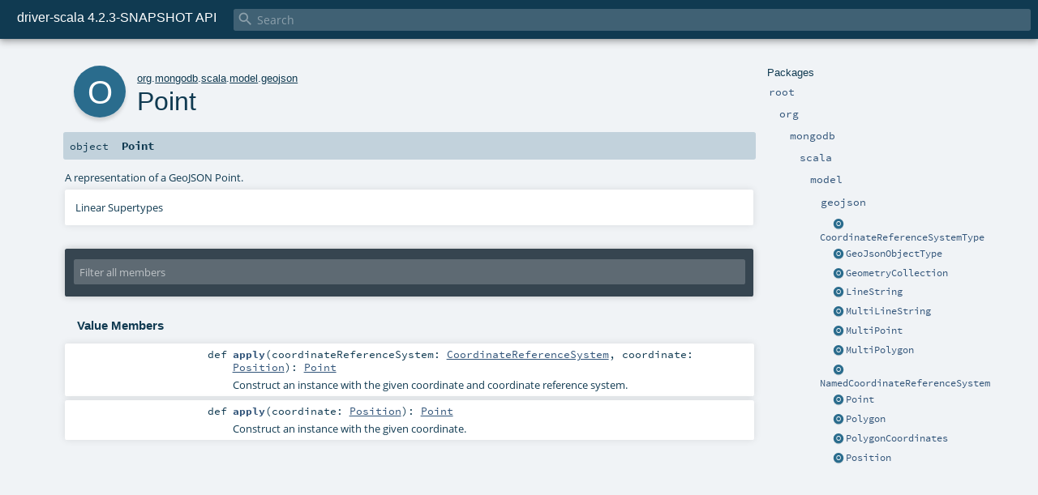

--- FILE ---
content_type: text/html; charset=utf-8
request_url: https://mongodb.github.io/mongo-java-driver/4.2/apidocs/mongo-scala-driver/org/mongodb/scala/model/geojson/package$$Point$.html
body_size: 4105
content:
<!DOCTYPE html ><html><head><meta http-equiv="X-UA-Compatible" content="IE=edge"/><meta content="width=device-width, initial-scale=1.0, maximum-scale=1.0, user-scalable=no" name="viewport"/><title>driver-scala 4.2.3-SNAPSHOT API  - org.mongodb.scala.model.geojson.Point</title><meta content="driver - scala 4.2.3 - SNAPSHOT API - org.mongodb.scala.model.geojson.Point" name="description"/><meta content="driver scala 4.2.3 SNAPSHOT API org.mongodb.scala.model.geojson.Point" name="keywords"/><meta http-equiv="content-type" content="text/html; charset=UTF-8"/><link href="../../../../../lib/index.css" media="screen" type="text/css" rel="stylesheet"/><link href="../../../../../lib/template.css" media="screen" type="text/css" rel="stylesheet"/><link href="../../../../../lib/print.css" media="print" type="text/css" rel="stylesheet"/><link href="../../../../../lib/diagrams.css" media="screen" type="text/css" rel="stylesheet" id="diagrams-css"/><script type="text/javascript" src="../../../../../lib/jquery.min.js"></script><script type="text/javascript" src="../../../../../lib/index.js"></script><script type="text/javascript" src="../../../../../index.js"></script><script type="text/javascript" src="../../../../../lib/scheduler.js"></script><script type="text/javascript" src="../../../../../lib/template.js"></script><script type="text/javascript">/* this variable can be used by the JS to determine the path to the root document */
var toRoot = '../../../../../';</script></head><body><div id="search"><span id="doc-title">driver-scala 4.2.3-SNAPSHOT API<span id="doc-version"></span></span> <span class="close-results"><span class="left">&lt;</span> Back</span><div id="textfilter"><span class="input"><input autocapitalize="none" placeholder="Search" id="index-input" type="text" accesskey="/"/><i class="clear material-icons"></i><i id="search-icon" class="material-icons"></i></span></div></div><div id="search-results"><div id="search-progress"><div id="progress-fill"></div></div><div id="results-content"><div id="entity-results"></div><div id="member-results"></div></div></div><div id="content-scroll-container" style="-webkit-overflow-scrolling: touch;"><div id="content-container" style="-webkit-overflow-scrolling: touch;"><div id="subpackage-spacer"><div id="packages"><h1>Packages</h1><ul><li class="indented0 " name="_root_.root" group="Ungrouped" fullComment="yes" data-isabs="false" visbl="pub"><a id="_root_"></a><a id="root:_root_"></a> <span class="permalink"><a href="../../../../../index.html" title="Permalink"><i class="material-icons"></i></a></span> <span class="modifier_kind"><span class="modifier"></span> <span class="kind">package</span></span> <span class="symbol"><a href="../../../../../index.html" title="This is the documentation for the MongoDB Scala driver."><span class="name">root</span></a></span><p class="shortcomment cmt">This is the documentation for the MongoDB Scala driver.</p><div class="fullcomment"><div class="comment cmt"><p>This is the documentation for the MongoDB Scala driver.</p><h4> Driver structure </h4><p>The <a href="http://mongodb.org" target="_blank">mongodb</a> scala driver.</p><p>To get started you need a <a href="../../MongoClient.html" name="org.mongodb.scala.MongoClient" id="org.mongodb.scala.MongoClient" class="extype">MongoClient</a> instance, either from a
<a href="http://docs.mongodb.org/manual/reference/connection-string/" target="_blank">connection string</a> or via a <a href="../../index.html#MongoClientSettings=com.mongodb.MongoClientSettings" name="org.mongodb.scala.MongoClientSettings" id="org.mongodb.scala.MongoClientSettings" class="extmbr">org.mongodb.scala.MongoClientSettings</a>.</p><p>Notable packages include:</p><ul><li><a href="../../MongoClient.html" name="org.mongodb.scala.MongoClient" id="org.mongodb.scala.MongoClient" class="extype">MongoClient</a> The MongoClient used to connect and access MongoDB</li><li><a href="../../MongoDatabase.html" name="org.mongodb.scala.MongoDatabase" id="org.mongodb.scala.MongoDatabase" class="extype">MongoDatabase</a> Providing access to a specific database</li><li><a href="../../MongoCollection.html" name="org.mongodb.scala.MongoCollection" id="org.mongodb.scala.MongoCollection" class="extype">MongoCollection</a> Providing access to a specific collection in a database.</li></ul></div><dl class="attributes block"><dt>Definition Classes</dt><dd><a href="../../../../../index.html" name="_root_" id="_root_" class="extype">root</a></dd></dl></div></li><li class="indented1 " name="_root_.org" group="Ungrouped" fullComment="yes" data-isabs="false" visbl="pub"><a id="org"></a><a id="org:org"></a> <span class="permalink"><a href="../../../../../org/index.html" title="Permalink"><i class="material-icons"></i></a></span> <span class="modifier_kind"><span class="modifier"></span> <span class="kind">package</span></span> <span class="symbol"><a href="../../../../index.html" title=""><span class="name">org</span></a></span><div class="fullcomment"><dl class="attributes block"><dt>Definition Classes</dt><dd><a href="../../../../../index.html" name="_root_" id="_root_" class="extype">root</a></dd></dl></div></li><li class="indented2 " name="org.mongodb" group="Ungrouped" fullComment="yes" data-isabs="false" visbl="pub"><a id="mongodb"></a><a id="mongodb:mongodb"></a> <span class="permalink"><a href="../../../../../org/mongodb/index.html" title="Permalink"><i class="material-icons"></i></a></span> <span class="modifier_kind"><span class="modifier"></span> <span class="kind">package</span></span> <span class="symbol"><a href="../../../index.html" title=""><span class="name">mongodb</span></a></span><div class="fullcomment"><dl class="attributes block"><dt>Definition Classes</dt><dd><a href="../../../../index.html" name="org" id="org" class="extype">org</a></dd></dl></div></li><li class="indented3 " name="org.mongodb.scala" group="Ungrouped" fullComment="yes" data-isabs="false" visbl="pub"><a id="scala"></a><a id="scala:scala"></a> <span class="permalink"><a href="../../../../../org/mongodb/scala/index.html" title="Permalink"><i class="material-icons"></i></a></span> <span class="modifier_kind"><span class="modifier"></span> <span class="kind">package</span></span> <span class="symbol"><a href="../../index.html" title="The MongoDB Scala Driver package"><span class="name">scala</span></a></span><p class="shortcomment cmt">The MongoDB Scala Driver package</p><div class="fullcomment"><div class="comment cmt"><p>The MongoDB Scala Driver package</p><p>Contains type aliases and companion objects to help when using the Scala API
</p></div><dl class="attributes block"><dt>Definition Classes</dt><dd><a href="../../../index.html" name="org.mongodb" id="org.mongodb" class="extype">mongodb</a></dd><dt>Since</dt><dd><p>1.0</p></dd></dl></div></li><li class="indented4 " name="org.mongodb.scala.model" group="Ungrouped" fullComment="yes" data-isabs="false" visbl="pub"><a id="model"></a><a id="model:model"></a> <span class="permalink"><a href="../../../../../org/mongodb/scala/model/index.html" title="Permalink"><i class="material-icons"></i></a></span> <span class="modifier_kind"><span class="modifier"></span> <span class="kind">package</span></span> <span class="symbol"><a href="../index.html" title="The model package containing models and options that help describe MongoCollection operations"><span class="name">model</span></a></span><p class="shortcomment cmt">The model package containing models and options that help describe <code>MongoCollection</code> operations
</p><div class="fullcomment"><div class="comment cmt"><p>The model package containing models and options that help describe <code>MongoCollection</code> operations
</p></div><dl class="attributes block"><dt>Definition Classes</dt><dd><a href="../../index.html" name="org.mongodb.scala" id="org.mongodb.scala" class="extype">scala</a></dd></dl></div></li><li class="indented5 " name="org.mongodb.scala.model.geojson" group="Ungrouped" fullComment="yes" data-isabs="false" visbl="pub"><a id="geojson"></a><a id="geojson:geojson"></a> <span class="permalink"><a href="../../../../../org/mongodb/scala/model/geojson/index.html" title="Permalink"><i class="material-icons"></i></a></span> <span class="modifier_kind"><span class="modifier"></span> <span class="kind">package</span></span> <span class="symbol"><a href="index.html" title=""><span class="name">geojson</span></a></span><div class="fullcomment"><dl class="attributes block"><dt>Definition Classes</dt><dd><a href="../index.html" name="org.mongodb.scala.model" id="org.mongodb.scala.model" class="extype">model</a></dd></dl></div></li><li class="current-entities indented5"><span class="separator"></span> <a href="package$$CoordinateReferenceSystemType$.html" title="GeoJSON coordinate reference system types." class="object"></a><a href="package$$CoordinateReferenceSystemType$.html" title="GeoJSON coordinate reference system types.">CoordinateReferenceSystemType</a></li><li class="current-entities indented5"><span class="separator"></span> <a href="package$$GeoJsonObjectType$.html" title="The GeoJSON object types." class="object"></a><a href="package$$GeoJsonObjectType$.html" title="The GeoJSON object types.">GeoJsonObjectType</a></li><li class="current-entities indented5"><span class="separator"></span> <a href="package$$GeometryCollection$.html" title="A representation of a GeoJSON GeometryCollection." class="object"></a><a href="package$$GeometryCollection$.html" title="A representation of a GeoJSON GeometryCollection.">GeometryCollection</a></li><li class="current-entities indented5"><span class="separator"></span> <a href="package$$LineString$.html" title="A representation of a GeoJSON LineString." class="object"></a><a href="package$$LineString$.html" title="A representation of a GeoJSON LineString.">LineString</a></li><li class="current-entities indented5"><span class="separator"></span> <a href="package$$MultiLineString$.html" title="A representation of a GeoJSON MultiLineString." class="object"></a><a href="package$$MultiLineString$.html" title="A representation of a GeoJSON MultiLineString.">MultiLineString</a></li><li class="current-entities indented5"><span class="separator"></span> <a href="package$$MultiPoint$.html" title="A representation of a GeoJSON MultiPoint." class="object"></a><a href="package$$MultiPoint$.html" title="A representation of a GeoJSON MultiPoint.">MultiPoint</a></li><li class="current-entities indented5"><span class="separator"></span> <a href="package$$MultiPolygon$.html" title="A representation of a GeoJSON MultiPolygon." class="object"></a><a href="package$$MultiPolygon$.html" title="A representation of a GeoJSON MultiPolygon.">MultiPolygon</a></li><li class="current-entities indented5"><span class="separator"></span> <a href="package$$NamedCoordinateReferenceSystem$.html" title="A GeoJSON named Coordinate Reference System." class="object"></a><a href="package$$NamedCoordinateReferenceSystem$.html" title="A GeoJSON named Coordinate Reference System.">NamedCoordinateReferenceSystem</a></li><li class="current-entities indented5"><span class="separator"></span> <a href="" title="A representation of a GeoJSON Point." class="object"></a><a href="" title="A representation of a GeoJSON Point.">Point</a></li><li class="current-entities indented5"><span class="separator"></span> <a href="package$$Polygon$.html" title="A representation of a GeoJSON Polygon." class="object"></a><a href="package$$Polygon$.html" title="A representation of a GeoJSON Polygon.">Polygon</a></li><li class="current-entities indented5"><span class="separator"></span> <a href="package$$PolygonCoordinates$.html" title="Coordinates for a GeoJSON Polygon." class="object"></a><a href="package$$PolygonCoordinates$.html" title="Coordinates for a GeoJSON Polygon.">PolygonCoordinates</a></li><li class="current-entities indented5"><span class="separator"></span> <a href="package$$Position$.html" title="A representation of a GeoJSON Position." class="object"></a><a href="package$$Position$.html" title="A representation of a GeoJSON Position.">Position</a></li></ul></div></div><div id="content"><body class="object value"><div id="definition"><div class="big-circle object">o</div><p id="owner"><a href="../../../../index.html" name="org" id="org" class="extype">org</a>.<a href="../../../index.html" name="org.mongodb" id="org.mongodb" class="extype">mongodb</a>.<a href="../../index.html" name="org.mongodb.scala" id="org.mongodb.scala" class="extype">scala</a>.<a href="../index.html" name="org.mongodb.scala.model" id="org.mongodb.scala.model" class="extype">model</a>.<a href="index.html" name="org.mongodb.scala.model.geojson" id="org.mongodb.scala.model.geojson" class="extype">geojson</a></p><h1>Point<span class="permalink"><a href="../../../../../org/mongodb/scala/model/geojson/package$$Point$.html" title="Permalink"><i class="material-icons"></i></a></span></h1><h3><span class="morelinks"></span></h3></div><h4 id="signature" class="signature"><span class="modifier_kind"><span class="modifier"></span> <span class="kind">object</span></span> <span class="symbol"><span class="name">Point</span></span></h4><div id="comment" class="fullcommenttop"><div class="comment cmt"><p>A representation of a GeoJSON Point.
</p></div><div class="toggleContainer"><div class="toggle block"><span>Linear Supertypes</span><div class="superTypes hiddenContent"><span name="scala.AnyRef" class="extype">AnyRef</span>, <span name="scala.Any" class="extype">Any</span></div></div></div></div><div id="mbrsel"><div class="toggle"></div><div id="memberfilter"><i class="material-icons arrow"></i><span class="input"><input placeholder="Filter all members" id="mbrsel-input" type="text" accesskey="/"/></span><i class="clear material-icons"></i></div><div id="filterby"><div id="order"><span class="filtertype">Ordering</span><ol><li class="alpha in"><span>Alphabetic</span></li><li class="inherit out"><span>By Inheritance</span></li></ol></div><div class="ancestors"><span class="filtertype">Inherited<br/></span><ol id="linearization"><li class="in" name="org.mongodb.scala.model.geojson.Point"><span>Point</span></li><li class="in" name="scala.AnyRef"><span>AnyRef</span></li><li class="in" name="scala.Any"><span>Any</span></li></ol></div><div class="ancestors"><span class="filtertype"></span><ol><li class="hideall out"><span>Hide All</span></li><li class="showall in"><span>Show All</span></li></ol></div><div id="visbl"><span class="filtertype">Visibility</span><ol><li class="public in"><span>Public</span></li><li class="protected out"><span>Protected</span></li></ol></div></div></div><div id="template"><div id="allMembers"><div class="values members"><h3>Value Members</h3><ol><li class="indented0 " name="scala.AnyRef#!=" group="Ungrouped" fullComment="yes" data-isabs="false" visbl="pub"><a id="!=(x$1:Any):Boolean"></a><a id="!=(Any):Boolean"></a> <span class="permalink"><a href="../../../../../org/mongodb/scala/model/geojson/package$$Point$.html#!=(x$1:Any):Boolean" title="Permalink"><i class="material-icons"></i></a></span> <span class="modifier_kind"><span class="modifier">final </span> <span class="kind">def</span></span> <span class="symbol"><span class="name" title="gt4s: $bang$eq">!=</span><span class="params">(<span name="arg0">arg0: <span name="scala.Any" class="extype">Any</span></span>)</span><span class="result">: <span name="scala.Boolean" class="extype">Boolean</span></span></span><div class="fullcomment"><dl class="attributes block"><dt>Definition Classes</dt><dd>AnyRef → Any</dd></dl></div></li><li class="indented0 " name="scala.AnyRef###" group="Ungrouped" fullComment="yes" data-isabs="false" visbl="pub"><a id="##:Int"></a> <span class="permalink"><a href="../../../../../org/mongodb/scala/model/geojson/package$$Point$.html###:Int" title="Permalink"><i class="material-icons"></i></a></span> <span class="modifier_kind"><span class="modifier">final </span> <span class="kind">def</span></span> <span class="symbol"><span class="name" title="gt4s: $hash$hash">##</span><span class="result">: <span name="scala.Int" class="extype">Int</span></span></span><div class="fullcomment"><dl class="attributes block"><dt>Definition Classes</dt><dd>AnyRef → Any</dd></dl></div></li><li class="indented0 " name="scala.AnyRef#==" group="Ungrouped" fullComment="yes" data-isabs="false" visbl="pub"><a id="==(x$1:Any):Boolean"></a><a id="==(Any):Boolean"></a> <span class="permalink"><a href="../../../../../org/mongodb/scala/model/geojson/package$$Point$.html#==(x$1:Any):Boolean" title="Permalink"><i class="material-icons"></i></a></span> <span class="modifier_kind"><span class="modifier">final </span> <span class="kind">def</span></span> <span class="symbol"><span class="name" title="gt4s: $eq$eq">==</span><span class="params">(<span name="arg0">arg0: <span name="scala.Any" class="extype">Any</span></span>)</span><span class="result">: <span name="scala.Boolean" class="extype">Boolean</span></span></span><div class="fullcomment"><dl class="attributes block"><dt>Definition Classes</dt><dd>AnyRef → Any</dd></dl></div></li><li class="indented0 " name="org.mongodb.scala.model.geojson.Point#apply" group="Ungrouped" fullComment="yes" data-isabs="false" visbl="pub"><a id="apply(coordinateReferenceSystem:org.mongodb.scala.model.geojson.package.CoordinateReferenceSystem,coordinate:org.mongodb.scala.model.geojson.package.Position):org.mongodb.scala.model.geojson.package.Point"></a><a id="apply(CoordinateReferenceSystem,Position):Point"></a> <span class="permalink"><a href="../../../../../org/mongodb/scala/model/geojson/package$$Point$.html#apply(coordinateReferenceSystem:org.mongodb.scala.model.geojson.package.CoordinateReferenceSystem,coordinate:org.mongodb.scala.model.geojson.package.Position):org.mongodb.scala.model.geojson.package.Point" title="Permalink"><i class="material-icons"></i></a></span> <span class="modifier_kind"><span class="modifier"></span> <span class="kind">def</span></span> <span class="symbol"><span class="name">apply</span><span class="params">(<span name="coordinateReferenceSystem">coordinateReferenceSystem: <a href="index.html#CoordinateReferenceSystem=com.mongodb.client.model.geojson.CoordinateReferenceSystem" name="org.mongodb.scala.model.geojson.CoordinateReferenceSystem" id="org.mongodb.scala.model.geojson.CoordinateReferenceSystem" class="extmbr">CoordinateReferenceSystem</a></span>, <span name="coordinate">coordinate: <a href="index.html#Position=com.mongodb.client.model.geojson.Position" name="org.mongodb.scala.model.geojson.Position" id="org.mongodb.scala.model.geojson.Position" class="extmbr">Position</a></span>)</span><span class="result">: <a href="index.html#Point=com.mongodb.client.model.geojson.Point" name="org.mongodb.scala.model.geojson.Point" id="org.mongodb.scala.model.geojson.Point" class="extmbr">Point</a></span></span><p class="shortcomment cmt">Construct an instance with the given coordinate and coordinate reference system.</p><div class="fullcomment"><div class="comment cmt"><p>Construct an instance with the given coordinate and coordinate reference system.
</p></div><dl class="paramcmts block"><dt class="param">coordinateReferenceSystem</dt><dd class="cmt"><p>the coordinate reference system</p></dd><dt class="param">coordinate</dt><dd class="cmt"><p>the non-null coordinate of the point</p></dd><dt>returns</dt><dd class="cmt"><p>the new Point</p></dd></dl></div></li><li class="indented0 " name="org.mongodb.scala.model.geojson.Point#apply" group="Ungrouped" fullComment="yes" data-isabs="false" visbl="pub"><a id="apply(coordinate:org.mongodb.scala.model.geojson.package.Position):org.mongodb.scala.model.geojson.package.Point"></a><a id="apply(Position):Point"></a> <span class="permalink"><a href="../../../../../org/mongodb/scala/model/geojson/package$$Point$.html#apply(coordinate:org.mongodb.scala.model.geojson.package.Position):org.mongodb.scala.model.geojson.package.Point" title="Permalink"><i class="material-icons"></i></a></span> <span class="modifier_kind"><span class="modifier"></span> <span class="kind">def</span></span> <span class="symbol"><span class="name">apply</span><span class="params">(<span name="coordinate">coordinate: <a href="index.html#Position=com.mongodb.client.model.geojson.Position" name="org.mongodb.scala.model.geojson.Position" id="org.mongodb.scala.model.geojson.Position" class="extmbr">Position</a></span>)</span><span class="result">: <a href="index.html#Point=com.mongodb.client.model.geojson.Point" name="org.mongodb.scala.model.geojson.Point" id="org.mongodb.scala.model.geojson.Point" class="extmbr">Point</a></span></span><p class="shortcomment cmt">Construct an instance with the given coordinate.</p><div class="fullcomment"><div class="comment cmt"><p>Construct an instance with the given coordinate.
</p></div><dl class="paramcmts block"><dt class="param">coordinate</dt><dd class="cmt"><p>the non-null coordinate of the point</p></dd><dt>returns</dt><dd class="cmt"><p>the new Point</p></dd></dl></div></li><li class="indented0 " name="scala.Any#asInstanceOf" group="Ungrouped" fullComment="yes" data-isabs="false" visbl="pub"><a id="asInstanceOf[T0]:T0"></a> <span class="permalink"><a href="../../../../../org/mongodb/scala/model/geojson/package$$Point$.html#asInstanceOf[T0]:T0" title="Permalink"><i class="material-icons"></i></a></span> <span class="modifier_kind"><span class="modifier">final </span> <span class="kind">def</span></span> <span class="symbol"><span class="name">asInstanceOf</span><span class="tparams">[<span name="T0">T0</span>]</span><span class="result">: <span name="scala.Any.asInstanceOf.T0" class="extype">T0</span></span></span><div class="fullcomment"><dl class="attributes block"><dt>Definition Classes</dt><dd>Any</dd></dl></div></li><li class="indented0 " name="scala.AnyRef#clone" group="Ungrouped" fullComment="yes" data-isabs="false" visbl="prt"><a id="clone():Object"></a><a id="clone():AnyRef"></a> <span class="permalink"><a href="../../../../../org/mongodb/scala/model/geojson/package$$Point$.html#clone():Object" title="Permalink"><i class="material-icons"></i></a></span> <span class="modifier_kind"><span class="modifier"></span> <span class="kind">def</span></span> <span class="symbol"><span class="name">clone</span><span class="params">()</span><span class="result">: <span name="scala.AnyRef" class="extype">AnyRef</span></span></span><div class="fullcomment"><dl class="attributes block"><dt>Attributes</dt><dd>protected[<span name="java.lang" class="extype">lang</span>] </dd><dt>Definition Classes</dt><dd>AnyRef</dd><dt>Annotations</dt><dd><span class="name">@throws</span><span class="args">(<span><span class="defval">classOf[java.lang.CloneNotSupportedException]</span></span>)</span> <span class="name">@native</span><span class="args">()</span> <span class="name">@HotSpotIntrinsicCandidate</span><span class="args">()</span> </dd></dl></div></li><li class="indented0 " name="scala.AnyRef#eq" group="Ungrouped" fullComment="yes" data-isabs="false" visbl="pub"><a id="eq(x$1:AnyRef):Boolean"></a><a id="eq(AnyRef):Boolean"></a> <span class="permalink"><a href="../../../../../org/mongodb/scala/model/geojson/package$$Point$.html#eq(x$1:AnyRef):Boolean" title="Permalink"><i class="material-icons"></i></a></span> <span class="modifier_kind"><span class="modifier">final </span> <span class="kind">def</span></span> <span class="symbol"><span class="name">eq</span><span class="params">(<span name="arg0">arg0: <span name="scala.AnyRef" class="extype">AnyRef</span></span>)</span><span class="result">: <span name="scala.Boolean" class="extype">Boolean</span></span></span><div class="fullcomment"><dl class="attributes block"><dt>Definition Classes</dt><dd>AnyRef</dd></dl></div></li><li class="indented0 " name="scala.AnyRef#equals" group="Ungrouped" fullComment="yes" data-isabs="false" visbl="pub"><a id="equals(x$1:Object):Boolean"></a><a id="equals(AnyRef):Boolean"></a> <span class="permalink"><a href="../../../../../org/mongodb/scala/model/geojson/package$$Point$.html#equals(x$1:Object):Boolean" title="Permalink"><i class="material-icons"></i></a></span> <span class="modifier_kind"><span class="modifier"></span> <span class="kind">def</span></span> <span class="symbol"><span class="name">equals</span><span class="params">(<span name="arg0">arg0: <span name="scala.AnyRef" class="extype">AnyRef</span></span>)</span><span class="result">: <span name="scala.Boolean" class="extype">Boolean</span></span></span><div class="fullcomment"><dl class="attributes block"><dt>Definition Classes</dt><dd>AnyRef → Any</dd></dl></div></li><li class="indented0 " name="scala.AnyRef#getClass" group="Ungrouped" fullComment="yes" data-isabs="false" visbl="pub"><a id="getClass():Class[_]"></a><a id="getClass():Class[_&lt;:AnyRef]"></a> <span class="permalink"><a href="../../../../../org/mongodb/scala/model/geojson/package$$Point$.html#getClass():Class[_]" title="Permalink"><i class="material-icons"></i></a></span> <span class="modifier_kind"><span class="modifier">final </span> <span class="kind">def</span></span> <span class="symbol"><span class="name">getClass</span><span class="params">()</span><span class="result">: <a href="https://docs.oracle.com/en/java/javase/11/docs/api/java.base/java/lang/Class.html#java.lang.Class" name="java.lang.Class" id="java.lang.Class" class="extype">Class</a>[_ &lt;: <span name="scala.AnyRef" class="extype">AnyRef</span>]</span></span><div class="fullcomment"><dl class="attributes block"><dt>Definition Classes</dt><dd>AnyRef → Any</dd><dt>Annotations</dt><dd><span class="name">@native</span><span class="args">()</span> <span class="name">@HotSpotIntrinsicCandidate</span><span class="args">()</span> </dd></dl></div></li><li class="indented0 " name="scala.AnyRef#hashCode" group="Ungrouped" fullComment="yes" data-isabs="false" visbl="pub"><a id="hashCode():Int"></a> <span class="permalink"><a href="../../../../../org/mongodb/scala/model/geojson/package$$Point$.html#hashCode():Int" title="Permalink"><i class="material-icons"></i></a></span> <span class="modifier_kind"><span class="modifier"></span> <span class="kind">def</span></span> <span class="symbol"><span class="name">hashCode</span><span class="params">()</span><span class="result">: <span name="scala.Int" class="extype">Int</span></span></span><div class="fullcomment"><dl class="attributes block"><dt>Definition Classes</dt><dd>AnyRef → Any</dd><dt>Annotations</dt><dd><span class="name">@native</span><span class="args">()</span> <span class="name">@HotSpotIntrinsicCandidate</span><span class="args">()</span> </dd></dl></div></li><li class="indented0 " name="scala.Any#isInstanceOf" group="Ungrouped" fullComment="yes" data-isabs="false" visbl="pub"><a id="isInstanceOf[T0]:Boolean"></a> <span class="permalink"><a href="../../../../../org/mongodb/scala/model/geojson/package$$Point$.html#isInstanceOf[T0]:Boolean" title="Permalink"><i class="material-icons"></i></a></span> <span class="modifier_kind"><span class="modifier">final </span> <span class="kind">def</span></span> <span class="symbol"><span class="name">isInstanceOf</span><span class="tparams">[<span name="T0">T0</span>]</span><span class="result">: <span name="scala.Boolean" class="extype">Boolean</span></span></span><div class="fullcomment"><dl class="attributes block"><dt>Definition Classes</dt><dd>Any</dd></dl></div></li><li class="indented0 " name="scala.AnyRef#ne" group="Ungrouped" fullComment="yes" data-isabs="false" visbl="pub"><a id="ne(x$1:AnyRef):Boolean"></a><a id="ne(AnyRef):Boolean"></a> <span class="permalink"><a href="../../../../../org/mongodb/scala/model/geojson/package$$Point$.html#ne(x$1:AnyRef):Boolean" title="Permalink"><i class="material-icons"></i></a></span> <span class="modifier_kind"><span class="modifier">final </span> <span class="kind">def</span></span> <span class="symbol"><span class="name">ne</span><span class="params">(<span name="arg0">arg0: <span name="scala.AnyRef" class="extype">AnyRef</span></span>)</span><span class="result">: <span name="scala.Boolean" class="extype">Boolean</span></span></span><div class="fullcomment"><dl class="attributes block"><dt>Definition Classes</dt><dd>AnyRef</dd></dl></div></li><li class="indented0 " name="scala.AnyRef#notify" group="Ungrouped" fullComment="yes" data-isabs="false" visbl="pub"><a id="notify():Unit"></a> <span class="permalink"><a href="../../../../../org/mongodb/scala/model/geojson/package$$Point$.html#notify():Unit" title="Permalink"><i class="material-icons"></i></a></span> <span class="modifier_kind"><span class="modifier">final </span> <span class="kind">def</span></span> <span class="symbol"><span class="name">notify</span><span class="params">()</span><span class="result">: <span name="scala.Unit" class="extype">Unit</span></span></span><div class="fullcomment"><dl class="attributes block"><dt>Definition Classes</dt><dd>AnyRef</dd><dt>Annotations</dt><dd><span class="name">@native</span><span class="args">()</span> <span class="name">@HotSpotIntrinsicCandidate</span><span class="args">()</span> </dd></dl></div></li><li class="indented0 " name="scala.AnyRef#notifyAll" group="Ungrouped" fullComment="yes" data-isabs="false" visbl="pub"><a id="notifyAll():Unit"></a> <span class="permalink"><a href="../../../../../org/mongodb/scala/model/geojson/package$$Point$.html#notifyAll():Unit" title="Permalink"><i class="material-icons"></i></a></span> <span class="modifier_kind"><span class="modifier">final </span> <span class="kind">def</span></span> <span class="symbol"><span class="name">notifyAll</span><span class="params">()</span><span class="result">: <span name="scala.Unit" class="extype">Unit</span></span></span><div class="fullcomment"><dl class="attributes block"><dt>Definition Classes</dt><dd>AnyRef</dd><dt>Annotations</dt><dd><span class="name">@native</span><span class="args">()</span> <span class="name">@HotSpotIntrinsicCandidate</span><span class="args">()</span> </dd></dl></div></li><li class="indented0 " name="scala.AnyRef#synchronized" group="Ungrouped" fullComment="yes" data-isabs="false" visbl="pub"><a id="synchronized[T0](x$1:=&gt;T0):T0"></a><a id="synchronized[T0](=&gt;T0):T0"></a> <span class="permalink"><a href="../../../../../org/mongodb/scala/model/geojson/package$$Point$.html#synchronized[T0](x$1:=&gt;T0):T0" title="Permalink"><i class="material-icons"></i></a></span> <span class="modifier_kind"><span class="modifier">final </span> <span class="kind">def</span></span> <span class="symbol"><span class="name">synchronized</span><span class="tparams">[<span name="T0">T0</span>]</span><span class="params">(<span name="arg0">arg0: =&gt; <span name="java.lang.AnyRef.synchronized.T0" class="extype">T0</span></span>)</span><span class="result">: <span name="java.lang.AnyRef.synchronized.T0" class="extype">T0</span></span></span><div class="fullcomment"><dl class="attributes block"><dt>Definition Classes</dt><dd>AnyRef</dd></dl></div></li><li class="indented0 " name="scala.AnyRef#toString" group="Ungrouped" fullComment="yes" data-isabs="false" visbl="pub"><a id="toString():String"></a> <span class="permalink"><a href="../../../../../org/mongodb/scala/model/geojson/package$$Point$.html#toString():String" title="Permalink"><i class="material-icons"></i></a></span> <span class="modifier_kind"><span class="modifier"></span> <span class="kind">def</span></span> <span class="symbol"><span class="name">toString</span><span class="params">()</span><span class="result">: <a href="https://docs.oracle.com/en/java/javase/11/docs/api/java.base/java/lang/String.html#java.lang.String" name="java.lang.String" id="java.lang.String" class="extype">String</a></span></span><div class="fullcomment"><dl class="attributes block"><dt>Definition Classes</dt><dd>AnyRef → Any</dd></dl></div></li><li class="indented0 " name="scala.AnyRef#wait" group="Ungrouped" fullComment="yes" data-isabs="false" visbl="pub"><a id="wait(x$1:Long,x$2:Int):Unit"></a><a id="wait(Long,Int):Unit"></a> <span class="permalink"><a href="../../../../../org/mongodb/scala/model/geojson/package$$Point$.html#wait(x$1:Long,x$2:Int):Unit" title="Permalink"><i class="material-icons"></i></a></span> <span class="modifier_kind"><span class="modifier">final </span> <span class="kind">def</span></span> <span class="symbol"><span class="name">wait</span><span class="params">(<span name="arg0">arg0: <span name="scala.Long" class="extype">Long</span></span>, <span name="arg1">arg1: <span name="scala.Int" class="extype">Int</span></span>)</span><span class="result">: <span name="scala.Unit" class="extype">Unit</span></span></span><div class="fullcomment"><dl class="attributes block"><dt>Definition Classes</dt><dd>AnyRef</dd><dt>Annotations</dt><dd><span class="name">@throws</span><span class="args">(<span><span class="defval">classOf[java.lang.InterruptedException]</span></span>)</span> </dd></dl></div></li><li class="indented0 " name="scala.AnyRef#wait" group="Ungrouped" fullComment="yes" data-isabs="false" visbl="pub"><a id="wait(x$1:Long):Unit"></a><a id="wait(Long):Unit"></a> <span class="permalink"><a href="../../../../../org/mongodb/scala/model/geojson/package$$Point$.html#wait(x$1:Long):Unit" title="Permalink"><i class="material-icons"></i></a></span> <span class="modifier_kind"><span class="modifier">final </span> <span class="kind">def</span></span> <span class="symbol"><span class="name">wait</span><span class="params">(<span name="arg0">arg0: <span name="scala.Long" class="extype">Long</span></span>)</span><span class="result">: <span name="scala.Unit" class="extype">Unit</span></span></span><div class="fullcomment"><dl class="attributes block"><dt>Definition Classes</dt><dd>AnyRef</dd><dt>Annotations</dt><dd><span class="name">@throws</span><span class="args">(<span><span class="defval">classOf[java.lang.InterruptedException]</span></span>)</span> <span class="name">@native</span><span class="args">()</span> </dd></dl></div></li><li class="indented0 " name="scala.AnyRef#wait" group="Ungrouped" fullComment="yes" data-isabs="false" visbl="pub"><a id="wait():Unit"></a> <span class="permalink"><a href="../../../../../org/mongodb/scala/model/geojson/package$$Point$.html#wait():Unit" title="Permalink"><i class="material-icons"></i></a></span> <span class="modifier_kind"><span class="modifier">final </span> <span class="kind">def</span></span> <span class="symbol"><span class="name">wait</span><span class="params">()</span><span class="result">: <span name="scala.Unit" class="extype">Unit</span></span></span><div class="fullcomment"><dl class="attributes block"><dt>Definition Classes</dt><dd>AnyRef</dd><dt>Annotations</dt><dd><span class="name">@throws</span><span class="args">(<span><span class="defval">classOf[java.lang.InterruptedException]</span></span>)</span> </dd></dl></div></li></ol></div><div class="values members"><h3>Deprecated Value Members</h3><ol><li class="indented0 " name="scala.AnyRef#finalize" group="Ungrouped" fullComment="yes" data-isabs="false" visbl="prt"><a id="finalize():Unit"></a> <span class="permalink"><a href="../../../../../org/mongodb/scala/model/geojson/package$$Point$.html#finalize():Unit" title="Permalink"><i class="material-icons"></i></a></span> <span class="modifier_kind"><span class="modifier"></span> <span class="kind">def</span></span> <span class="symbol"><span class="name deprecated" title="Deprecated: ">finalize</span><span class="params">()</span><span class="result">: <span name="scala.Unit" class="extype">Unit</span></span></span><div class="fullcomment"><dl class="attributes block"><dt>Attributes</dt><dd>protected[<span name="java.lang" class="extype">lang</span>] </dd><dt>Definition Classes</dt><dd>AnyRef</dd><dt>Annotations</dt><dd><span class="name">@throws</span><span class="args">(<span><span class="symbol">classOf[java.lang.Throwable]</span></span>)</span> <span class="name">@Deprecated</span> </dd><dt>Deprecated</dt><dd class="cmt"></dd></dl></div></li></ol></div></div><div id="inheritedMembers"><div name="scala.AnyRef" class="parent"><h3>Inherited from <span name="scala.AnyRef" class="extype">AnyRef</span></h3></div><div name="scala.Any" class="parent"><h3>Inherited from <span name="scala.Any" class="extype">Any</span></h3></div></div><div id="groupedMembers"><div name="Ungrouped" class="group"><h3>Ungrouped</h3></div></div></div><div id="tooltip"></div><div id="footer"></div></body></div></div></div></body></html>
